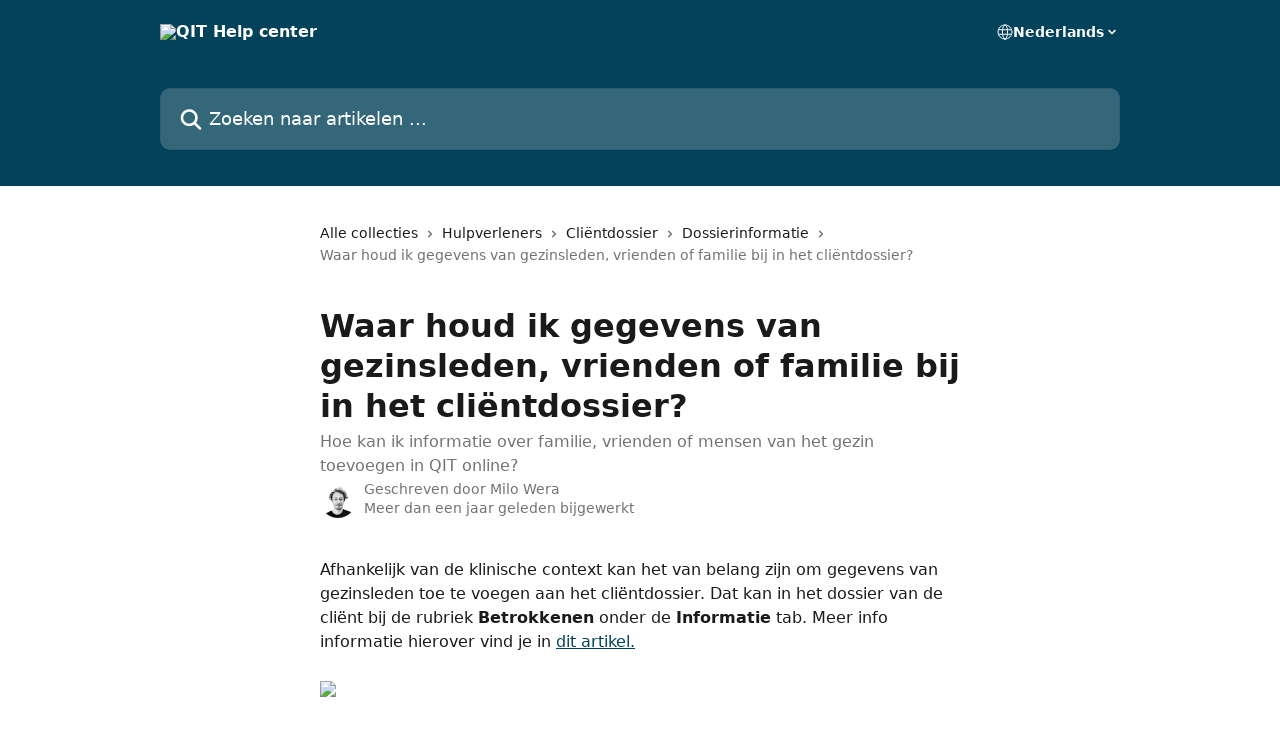

--- FILE ---
content_type: text/html; charset=utf-8
request_url: https://intercom.help/qit-online/nl/articles/3704965-waar-houd-ik-gegevens-van-gezinsleden-vrienden-of-familie-bij-in-het-clientdossier
body_size: 13187
content:
<!DOCTYPE html><html lang="nl"><head><meta charSet="utf-8" data-next-head=""/><title data-next-head="">Waar houd ik gegevens van gezinsleden, vrienden of familie bij in het cliëntdossier? | QIT Help center</title><meta property="og:title" content="Waar houd ik gegevens van gezinsleden, vrienden of familie bij in het cliëntdossier? | QIT Help center" data-next-head=""/><meta name="twitter:title" content="Waar houd ik gegevens van gezinsleden, vrienden of familie bij in het cliëntdossier? | QIT Help center" data-next-head=""/><meta property="og:description" content="Hoe kan ik informatie over familie, vrienden of mensen van het gezin toevoegen in QIT online?" data-next-head=""/><meta name="twitter:description" content="Hoe kan ik informatie over familie, vrienden of mensen van het gezin toevoegen in QIT online?" data-next-head=""/><meta name="description" content="Hoe kan ik informatie over familie, vrienden of mensen van het gezin toevoegen in QIT online?" data-next-head=""/><meta property="og:type" content="article" data-next-head=""/><meta name="robots" content="all" data-next-head=""/><meta name="viewport" content="width=device-width, initial-scale=1" data-next-head=""/><link href="https://intercom.help/qit-online/assets/favicon" rel="icon" data-next-head=""/><link rel="canonical" href="https://intercom.help/qit-online/nl/articles/3704965-waar-houd-ik-gegevens-van-gezinsleden-vrienden-of-familie-bij-in-het-clientdossier" data-next-head=""/><link rel="alternate" href="https://intercom.help/qit-online/nl/articles/3704965-waar-houd-ik-gegevens-van-gezinsleden-vrienden-of-familie-bij-in-het-clientdossier" hrefLang="nl" data-next-head=""/><link rel="alternate" href="https://intercom.help/qit-online/nl/articles/3704965-waar-houd-ik-gegevens-van-gezinsleden-vrienden-of-familie-bij-in-het-clientdossier" hrefLang="x-default" data-next-head=""/><link nonce="tQimV4kW1jQpY7QXjRayVvO1YlzYmors/mZedfZFjpo=" rel="preload" href="https://static.intercomassets.com/_next/static/css/3141721a1e975790.css" as="style"/><link nonce="tQimV4kW1jQpY7QXjRayVvO1YlzYmors/mZedfZFjpo=" rel="stylesheet" href="https://static.intercomassets.com/_next/static/css/3141721a1e975790.css" data-n-g=""/><noscript data-n-css="tQimV4kW1jQpY7QXjRayVvO1YlzYmors/mZedfZFjpo="></noscript><script defer="" nonce="tQimV4kW1jQpY7QXjRayVvO1YlzYmors/mZedfZFjpo=" nomodule="" src="https://static.intercomassets.com/_next/static/chunks/polyfills-42372ed130431b0a.js"></script><script defer="" src="https://static.intercomassets.com/_next/static/chunks/7506.a4d4b38169fb1abb.js" nonce="tQimV4kW1jQpY7QXjRayVvO1YlzYmors/mZedfZFjpo="></script><script src="https://static.intercomassets.com/_next/static/chunks/webpack-bddfdcefc2f9fcc5.js" nonce="tQimV4kW1jQpY7QXjRayVvO1YlzYmors/mZedfZFjpo=" defer=""></script><script src="https://static.intercomassets.com/_next/static/chunks/framework-1f1b8d38c1d86c61.js" nonce="tQimV4kW1jQpY7QXjRayVvO1YlzYmors/mZedfZFjpo=" defer=""></script><script src="https://static.intercomassets.com/_next/static/chunks/main-867d51f9867933e7.js" nonce="tQimV4kW1jQpY7QXjRayVvO1YlzYmors/mZedfZFjpo=" defer=""></script><script src="https://static.intercomassets.com/_next/static/chunks/pages/_app-48cb5066bcd6f6c7.js" nonce="tQimV4kW1jQpY7QXjRayVvO1YlzYmors/mZedfZFjpo=" defer=""></script><script src="https://static.intercomassets.com/_next/static/chunks/d0502abb-aa607f45f5026044.js" nonce="tQimV4kW1jQpY7QXjRayVvO1YlzYmors/mZedfZFjpo=" defer=""></script><script src="https://static.intercomassets.com/_next/static/chunks/6190-ef428f6633b5a03f.js" nonce="tQimV4kW1jQpY7QXjRayVvO1YlzYmors/mZedfZFjpo=" defer=""></script><script src="https://static.intercomassets.com/_next/static/chunks/5729-6d79ddfe1353a77c.js" nonce="tQimV4kW1jQpY7QXjRayVvO1YlzYmors/mZedfZFjpo=" defer=""></script><script src="https://static.intercomassets.com/_next/static/chunks/296-7834dcf3444315af.js" nonce="tQimV4kW1jQpY7QXjRayVvO1YlzYmors/mZedfZFjpo=" defer=""></script><script src="https://static.intercomassets.com/_next/static/chunks/4835-9db7cd232aae5617.js" nonce="tQimV4kW1jQpY7QXjRayVvO1YlzYmors/mZedfZFjpo=" defer=""></script><script src="https://static.intercomassets.com/_next/static/chunks/2735-8954effe331a5dbf.js" nonce="tQimV4kW1jQpY7QXjRayVvO1YlzYmors/mZedfZFjpo=" defer=""></script><script src="https://static.intercomassets.com/_next/static/chunks/pages/%5BhelpCenterIdentifier%5D/%5Blocale%5D/articles/%5BarticleSlug%5D-cb17d809302ca462.js" nonce="tQimV4kW1jQpY7QXjRayVvO1YlzYmors/mZedfZFjpo=" defer=""></script><script src="https://static.intercomassets.com/_next/static/owCM6oqJUAqxAIiAh7wdD/_buildManifest.js" nonce="tQimV4kW1jQpY7QXjRayVvO1YlzYmors/mZedfZFjpo=" defer=""></script><script src="https://static.intercomassets.com/_next/static/owCM6oqJUAqxAIiAh7wdD/_ssgManifest.js" nonce="tQimV4kW1jQpY7QXjRayVvO1YlzYmors/mZedfZFjpo=" defer=""></script><meta name="sentry-trace" content="bf97576fb1eb4ce1dc7c09a4ff2d4925-7690f3d67ee87bed-0"/><meta name="baggage" content="sentry-environment=production,sentry-release=26d76f7c84b09204ce798b2e4a56b669913ab165,sentry-public_key=187f842308a64dea9f1f64d4b1b9c298,sentry-trace_id=bf97576fb1eb4ce1dc7c09a4ff2d4925,sentry-org_id=2129,sentry-sampled=false,sentry-sample_rand=0.16701996771828231,sentry-sample_rate=0"/><style id="__jsx-3124870272">:root{--body-bg: rgb(255, 255, 255);
--body-image: none;
--body-bg-rgb: 255, 255, 255;
--body-border: rgb(230, 230, 230);
--body-primary-color: #1a1a1a;
--body-secondary-color: #737373;
--body-reaction-bg: rgb(242, 242, 242);
--body-reaction-text-color: rgb(64, 64, 64);
--body-toc-active-border: #737373;
--body-toc-inactive-border: #f2f2f2;
--body-toc-inactive-color: #737373;
--body-toc-active-font-weight: 400;
--body-table-border: rgb(204, 204, 204);
--body-color: hsl(0, 0%, 0%);
--footer-bg: rgb(255, 255, 255);
--footer-image: none;
--footer-border: rgb(230, 230, 230);
--footer-color: hsl(211, 10%, 61%);
--header-bg: rgb(3, 66, 91);
--header-image: none;
--header-color: hsl(0, 0%, 100%);
--collection-card-bg: rgb(255, 255, 255);
--collection-card-image: none;
--collection-card-color: hsl(195, 100%, 27%);
--card-bg: rgb(255, 255, 255);
--card-border-color: rgb(230, 230, 230);
--card-border-inner-radius: 6px;
--card-border-radius: 8px;
--card-shadow: 0 1px 2px 0 rgb(0 0 0 / 0.05);
--search-bar-border-radius: 10px;
--search-bar-width: 100%;
--ticket-blue-bg-color: #dce1f9;
--ticket-blue-text-color: #334bfa;
--ticket-green-bg-color: #d7efdc;
--ticket-green-text-color: #0f7134;
--ticket-orange-bg-color: #ffebdb;
--ticket-orange-text-color: #b24d00;
--ticket-red-bg-color: #ffdbdb;
--ticket-red-text-color: #df2020;
--header-height: 245px;
--header-subheader-background-color: #000000;
--header-subheader-font-color: #FFFFFF;
--content-block-bg: rgb(255, 255, 255);
--content-block-image: none;
--content-block-color: hsl(0, 0%, 10%);
--content-block-button-bg: rgb(51, 75, 250);
--content-block-button-image: none;
--content-block-button-color: hsl(0, 0%, 100%);
--content-block-button-radius: 6px;
--primary-color: hsl(197, 94%, 18%);
--primary-color-alpha-10: hsla(197, 94%, 18%, 0.1);
--primary-color-alpha-60: hsla(197, 94%, 18%, 0.6);
--text-on-primary-color: #ffffff}</style><style id="__jsx-1611979459">:root{--font-family-primary: system-ui, "Segoe UI", "Roboto", "Helvetica", "Arial", sans-serif, "Apple Color Emoji", "Segoe UI Emoji", "Segoe UI Symbol"}</style><style id="__jsx-2466147061">:root{--font-family-secondary: system-ui, "Segoe UI", "Roboto", "Helvetica", "Arial", sans-serif, "Apple Color Emoji", "Segoe UI Emoji", "Segoe UI Symbol"}</style><style id="__jsx-cf6f0ea00fa5c760">.fade-background.jsx-cf6f0ea00fa5c760{background:radial-gradient(333.38%100%at 50%0%,rgba(var(--body-bg-rgb),0)0%,rgba(var(--body-bg-rgb),.00925356)11.67%,rgba(var(--body-bg-rgb),.0337355)21.17%,rgba(var(--body-bg-rgb),.0718242)28.85%,rgba(var(--body-bg-rgb),.121898)35.03%,rgba(var(--body-bg-rgb),.182336)40.05%,rgba(var(--body-bg-rgb),.251516)44.25%,rgba(var(--body-bg-rgb),.327818)47.96%,rgba(var(--body-bg-rgb),.409618)51.51%,rgba(var(--body-bg-rgb),.495297)55.23%,rgba(var(--body-bg-rgb),.583232)59.47%,rgba(var(--body-bg-rgb),.671801)64.55%,rgba(var(--body-bg-rgb),.759385)70.81%,rgba(var(--body-bg-rgb),.84436)78.58%,rgba(var(--body-bg-rgb),.9551)88.2%,rgba(var(--body-bg-rgb),1)100%),var(--header-image),var(--header-bg);background-size:cover;background-position-x:center}</style><style id="__jsx-62724fba150252e0">.related_articles section a{color:initial}</style><style id="__jsx-4bed0c08ce36899e">.article_body a:not(.intercom-h2b-button){color:var(--primary-color)}article a.intercom-h2b-button{background-color:var(--primary-color);border:0}.zendesk-article table{overflow-x:scroll!important;display:block!important;height:auto!important}.intercom-interblocks-unordered-nested-list ul,.intercom-interblocks-ordered-nested-list ol{margin-top:16px;margin-bottom:16px}.intercom-interblocks-unordered-nested-list ul .intercom-interblocks-unordered-nested-list ul,.intercom-interblocks-unordered-nested-list ul .intercom-interblocks-ordered-nested-list ol,.intercom-interblocks-ordered-nested-list ol .intercom-interblocks-ordered-nested-list ol,.intercom-interblocks-ordered-nested-list ol .intercom-interblocks-unordered-nested-list ul{margin-top:0;margin-bottom:0}.intercom-interblocks-image a:focus{outline-offset:3px}</style></head><body><div id="__next"><div dir="ltr" class="h-full w-full"><a href="#main-content" class="sr-only font-bold text-header-color focus:not-sr-only focus:absolute focus:left-4 focus:top-4 focus:z-50" aria-roledescription="Koppeling, druk op control-option-pijltje naar rechts om af te sluiten">Naar de hoofdinhoud</a><main class="header__lite"><header id="header" data-testid="header" class="jsx-cf6f0ea00fa5c760 flex flex-col text-header-color"><div class="jsx-cf6f0ea00fa5c760 relative flex grow flex-col mb-9 bg-header-bg bg-header-image bg-cover bg-center pb-9"><div id="sr-announcement" aria-live="polite" class="jsx-cf6f0ea00fa5c760 sr-only"></div><div class="jsx-cf6f0ea00fa5c760 flex h-full flex-col items-center marker:shrink-0"><section class="relative flex w-full flex-col mb-6 pb-6"><div class="header__meta_wrapper flex justify-center px-5 pt-6 leading-none sm:px-10"><div class="flex items-center w-240" data-testid="subheader-container"><div class="mo__body header__site_name"><div class="header__logo"><a href="/qit-online/nl/"><img src="https://downloads.intercomcdn.com/i/o/234837/fc4775cfae1c3526128207d9/e4ec9a14b24bc82f275ab28af38447b2.png" height="174" alt="QIT Help center"/></a></div></div><div><div class="flex items-center font-semibold"><div class="flex items-center md:hidden" data-testid="small-screen-children"><button class="flex items-center border-none bg-transparent px-1.5" data-testid="hamburger-menu-button" aria-label="Menu openen"><svg width="24" height="24" viewBox="0 0 16 16" xmlns="http://www.w3.org/2000/svg" class="fill-current"><path d="M1.86861 2C1.38889 2 1 2.3806 1 2.85008C1 3.31957 1.38889 3.70017 1.86861 3.70017H14.1314C14.6111 3.70017 15 3.31957 15 2.85008C15 2.3806 14.6111 2 14.1314 2H1.86861Z"></path><path d="M1 8C1 7.53051 1.38889 7.14992 1.86861 7.14992H14.1314C14.6111 7.14992 15 7.53051 15 8C15 8.46949 14.6111 8.85008 14.1314 8.85008H1.86861C1.38889 8.85008 1 8.46949 1 8Z"></path><path d="M1 13.1499C1 12.6804 1.38889 12.2998 1.86861 12.2998H14.1314C14.6111 12.2998 15 12.6804 15 13.1499C15 13.6194 14.6111 14 14.1314 14H1.86861C1.38889 14 1 13.6194 1 13.1499Z"></path></svg></button><div class="fixed right-0 top-0 z-50 h-full w-full hidden" data-testid="hamburger-menu"><div class="flex h-full w-full justify-end bg-black bg-opacity-30"><div class="flex h-fit w-full flex-col bg-white opacity-100 sm:h-full sm:w-1/2"><button class="text-body-font flex items-center self-end border-none bg-transparent pr-6 pt-6" data-testid="hamburger-menu-close-button" aria-label="Menu sluiten"><svg width="24" height="24" viewBox="0 0 16 16" xmlns="http://www.w3.org/2000/svg"><path d="M3.5097 3.5097C3.84165 3.17776 4.37984 3.17776 4.71178 3.5097L7.99983 6.79775L11.2879 3.5097C11.6198 3.17776 12.158 3.17776 12.49 3.5097C12.8219 3.84165 12.8219 4.37984 12.49 4.71178L9.20191 7.99983L12.49 11.2879C12.8219 11.6198 12.8219 12.158 12.49 12.49C12.158 12.8219 11.6198 12.8219 11.2879 12.49L7.99983 9.20191L4.71178 12.49C4.37984 12.8219 3.84165 12.8219 3.5097 12.49C3.17776 12.158 3.17776 11.6198 3.5097 11.2879L6.79775 7.99983L3.5097 4.71178C3.17776 4.37984 3.17776 3.84165 3.5097 3.5097Z"></path></svg></button><nav class="flex flex-col pl-4 text-black"><div class="relative cursor-pointer has-[:focus]:outline"><select class="peer absolute z-10 block h-6 w-full cursor-pointer opacity-0 md:text-base" aria-label="Taal wijzigen" id="language-selector"><option value="/qit-online/nl/articles/3704965-waar-houd-ik-gegevens-van-gezinsleden-vrienden-of-familie-bij-in-het-clientdossier" class="text-black" selected="">Nederlands</option></select><div class="mb-10 ml-5 flex items-center gap-1 text-md hover:opacity-80 peer-hover:opacity-80 md:m-0 md:ml-3 md:text-base" aria-hidden="true"><svg id="locale-picker-globe" width="16" height="16" viewBox="0 0 16 16" fill="none" xmlns="http://www.w3.org/2000/svg" class="shrink-0" aria-hidden="true"><path d="M8 15C11.866 15 15 11.866 15 8C15 4.13401 11.866 1 8 1C4.13401 1 1 4.13401 1 8C1 11.866 4.13401 15 8 15Z" stroke="currentColor" stroke-linecap="round" stroke-linejoin="round"></path><path d="M8 15C9.39949 15 10.534 11.866 10.534 8C10.534 4.13401 9.39949 1 8 1C6.60051 1 5.466 4.13401 5.466 8C5.466 11.866 6.60051 15 8 15Z" stroke="currentColor" stroke-linecap="round" stroke-linejoin="round"></path><path d="M1.448 5.75989H14.524" stroke="currentColor" stroke-linecap="round" stroke-linejoin="round"></path><path d="M1.448 10.2402H14.524" stroke="currentColor" stroke-linecap="round" stroke-linejoin="round"></path></svg>Nederlands<svg id="locale-picker-arrow" width="16" height="16" viewBox="0 0 16 16" fill="none" xmlns="http://www.w3.org/2000/svg" class="shrink-0" aria-hidden="true"><path d="M5 6.5L8.00093 9.5L11 6.50187" stroke="currentColor" stroke-width="1.5" stroke-linecap="round" stroke-linejoin="round"></path></svg></div></div></nav></div></div></div></div><nav class="hidden items-center md:flex" data-testid="large-screen-children"><div class="relative cursor-pointer has-[:focus]:outline"><select class="peer absolute z-10 block h-6 w-full cursor-pointer opacity-0 md:text-base" aria-label="Taal wijzigen" id="language-selector"><option value="/qit-online/nl/articles/3704965-waar-houd-ik-gegevens-van-gezinsleden-vrienden-of-familie-bij-in-het-clientdossier" class="text-black" selected="">Nederlands</option></select><div class="mb-10 ml-5 flex items-center gap-1 text-md hover:opacity-80 peer-hover:opacity-80 md:m-0 md:ml-3 md:text-base" aria-hidden="true"><svg id="locale-picker-globe" width="16" height="16" viewBox="0 0 16 16" fill="none" xmlns="http://www.w3.org/2000/svg" class="shrink-0" aria-hidden="true"><path d="M8 15C11.866 15 15 11.866 15 8C15 4.13401 11.866 1 8 1C4.13401 1 1 4.13401 1 8C1 11.866 4.13401 15 8 15Z" stroke="currentColor" stroke-linecap="round" stroke-linejoin="round"></path><path d="M8 15C9.39949 15 10.534 11.866 10.534 8C10.534 4.13401 9.39949 1 8 1C6.60051 1 5.466 4.13401 5.466 8C5.466 11.866 6.60051 15 8 15Z" stroke="currentColor" stroke-linecap="round" stroke-linejoin="round"></path><path d="M1.448 5.75989H14.524" stroke="currentColor" stroke-linecap="round" stroke-linejoin="round"></path><path d="M1.448 10.2402H14.524" stroke="currentColor" stroke-linecap="round" stroke-linejoin="round"></path></svg>Nederlands<svg id="locale-picker-arrow" width="16" height="16" viewBox="0 0 16 16" fill="none" xmlns="http://www.w3.org/2000/svg" class="shrink-0" aria-hidden="true"><path d="M5 6.5L8.00093 9.5L11 6.50187" stroke="currentColor" stroke-width="1.5" stroke-linecap="round" stroke-linejoin="round"></path></svg></div></div></nav></div></div></div></div></section><section class="relative mx-5 flex h-full w-full flex-col items-center px-5 sm:px-10"><div class="flex h-full max-w-full flex-col w-240 justify-end" data-testid="main-header-container"><div id="search-bar" class="relative w-full"><form action="/qit-online/nl/" autoComplete="off"><div class="flex w-full flex-col items-start"><div class="relative flex w-full sm:w-search-bar"><label for="search-input" class="sr-only">Zoeken naar artikelen ...</label><input id="search-input" type="text" autoComplete="off" class="peer w-full rounded-search-bar border border-black-alpha-8 bg-white-alpha-20 p-4 ps-12 font-secondary text-lg text-header-color shadow-search-bar outline-none transition ease-linear placeholder:text-header-color hover:bg-white-alpha-27 hover:shadow-search-bar-hover focus:border-transparent focus:bg-white focus:text-black-10 focus:shadow-search-bar-focused placeholder:focus:text-black-45" placeholder="Zoeken naar artikelen ..." name="q" aria-label="Zoeken naar artikelen ..." value=""/><div class="absolute inset-y-0 start-0 flex items-center fill-header-color peer-focus-visible:fill-black-45 pointer-events-none ps-5"><svg width="22" height="21" viewBox="0 0 22 21" xmlns="http://www.w3.org/2000/svg" class="fill-inherit" aria-hidden="true"><path fill-rule="evenodd" clip-rule="evenodd" d="M3.27485 8.7001C3.27485 5.42781 5.92757 2.7751 9.19985 2.7751C12.4721 2.7751 15.1249 5.42781 15.1249 8.7001C15.1249 11.9724 12.4721 14.6251 9.19985 14.6251C5.92757 14.6251 3.27485 11.9724 3.27485 8.7001ZM9.19985 0.225098C4.51924 0.225098 0.724854 4.01948 0.724854 8.7001C0.724854 13.3807 4.51924 17.1751 9.19985 17.1751C11.0802 17.1751 12.8176 16.5627 14.2234 15.5265L19.0981 20.4013C19.5961 20.8992 20.4033 20.8992 20.9013 20.4013C21.3992 19.9033 21.3992 19.0961 20.9013 18.5981L16.0264 13.7233C17.0625 12.3176 17.6749 10.5804 17.6749 8.7001C17.6749 4.01948 13.8805 0.225098 9.19985 0.225098Z"></path></svg></div></div></div></form></div></div></section></div></div></header><div class="z-1 flex shrink-0 grow basis-auto justify-center px-5 sm:px-10"><section data-testid="main-content" id="main-content" class="max-w-full w-240"><section data-testid="article-section" class="section section__article"><div class="justify-center flex"><div class="relative z-3 w-full lg:max-w-160 "><div class="flex pb-6 max-md:pb-2 lg:max-w-160"><div tabindex="-1" class="focus:outline-none"><div class="flex flex-wrap items-baseline pb-4 text-base" tabindex="0" role="navigation" aria-label="Breadcrumb"><a href="/qit-online/nl/" class="pr-2 text-body-primary-color no-underline hover:text-body-secondary-color">Alle collecties</a><div class="pr-2" aria-hidden="true"><svg width="6" height="10" viewBox="0 0 6 10" class="block h-2 w-2 fill-body-secondary-color rtl:rotate-180" xmlns="http://www.w3.org/2000/svg"><path fill-rule="evenodd" clip-rule="evenodd" d="M0.648862 0.898862C0.316916 1.23081 0.316916 1.769 0.648862 2.10094L3.54782 4.9999L0.648862 7.89886C0.316916 8.23081 0.316917 8.769 0.648862 9.10094C0.980808 9.43289 1.519 9.43289 1.85094 9.10094L5.35094 5.60094C5.68289 5.269 5.68289 4.73081 5.35094 4.39886L1.85094 0.898862C1.519 0.566916 0.980807 0.566916 0.648862 0.898862Z"></path></svg></div><a href="https://intercom.help/qit-online/nl/collections/2124050-hulpverleners" class="pr-2 text-body-primary-color no-underline hover:text-body-secondary-color" data-testid="breadcrumb-0">Hulpverleners</a><div class="pr-2" aria-hidden="true"><svg width="6" height="10" viewBox="0 0 6 10" class="block h-2 w-2 fill-body-secondary-color rtl:rotate-180" xmlns="http://www.w3.org/2000/svg"><path fill-rule="evenodd" clip-rule="evenodd" d="M0.648862 0.898862C0.316916 1.23081 0.316916 1.769 0.648862 2.10094L3.54782 4.9999L0.648862 7.89886C0.316916 8.23081 0.316917 8.769 0.648862 9.10094C0.980808 9.43289 1.519 9.43289 1.85094 9.10094L5.35094 5.60094C5.68289 5.269 5.68289 4.73081 5.35094 4.39886L1.85094 0.898862C1.519 0.566916 0.980807 0.566916 0.648862 0.898862Z"></path></svg></div><a href="https://intercom.help/qit-online/nl/collections/3182280-clientdossier" class="pr-2 text-body-primary-color no-underline hover:text-body-secondary-color" data-testid="breadcrumb-1">Cliëntdossier</a><div class="pr-2" aria-hidden="true"><svg width="6" height="10" viewBox="0 0 6 10" class="block h-2 w-2 fill-body-secondary-color rtl:rotate-180" xmlns="http://www.w3.org/2000/svg"><path fill-rule="evenodd" clip-rule="evenodd" d="M0.648862 0.898862C0.316916 1.23081 0.316916 1.769 0.648862 2.10094L3.54782 4.9999L0.648862 7.89886C0.316916 8.23081 0.316917 8.769 0.648862 9.10094C0.980808 9.43289 1.519 9.43289 1.85094 9.10094L5.35094 5.60094C5.68289 5.269 5.68289 4.73081 5.35094 4.39886L1.85094 0.898862C1.519 0.566916 0.980807 0.566916 0.648862 0.898862Z"></path></svg></div><a href="https://intercom.help/qit-online/nl/collections/4006593-dossierinformatie" class="pr-2 text-body-primary-color no-underline hover:text-body-secondary-color" data-testid="breadcrumb-2">Dossierinformatie</a><div class="pr-2" aria-hidden="true"><svg width="6" height="10" viewBox="0 0 6 10" class="block h-2 w-2 fill-body-secondary-color rtl:rotate-180" xmlns="http://www.w3.org/2000/svg"><path fill-rule="evenodd" clip-rule="evenodd" d="M0.648862 0.898862C0.316916 1.23081 0.316916 1.769 0.648862 2.10094L3.54782 4.9999L0.648862 7.89886C0.316916 8.23081 0.316917 8.769 0.648862 9.10094C0.980808 9.43289 1.519 9.43289 1.85094 9.10094L5.35094 5.60094C5.68289 5.269 5.68289 4.73081 5.35094 4.39886L1.85094 0.898862C1.519 0.566916 0.980807 0.566916 0.648862 0.898862Z"></path></svg></div><div class="text-body-secondary-color">Waar houd ik gegevens van gezinsleden, vrienden of familie bij in het cliëntdossier?</div></div></div></div><div class=""><div class="article intercom-force-break"><div class="mb-10 max-lg:mb-6"><div class="flex flex-col gap-4"><div class="flex flex-col"><h1 class="mb-1 font-primary text-2xl font-bold leading-10 text-body-primary-color">Waar houd ik gegevens van gezinsleden, vrienden of familie bij in het cliëntdossier?</h1><div class="text-md font-normal leading-normal text-body-secondary-color"><p>Hoe kan ik informatie over familie, vrienden of mensen van het gezin toevoegen in QIT online?</p></div></div><div class="avatar"><div class="avatar__photo"><img width="24" height="24" src="https://static.intercomassets.com/avatars/7103268/square_128/Milo_Wera-1707382891.png" alt="Milo Wera avatar" class="inline-flex items-center justify-center rounded-full bg-primary text-lg font-bold leading-6 text-primary-text shadow-solid-2 shadow-body-bg [&amp;:nth-child(n+2)]:hidden lg:[&amp;:nth-child(n+2)]:inline-flex h-8 w-8 sm:h-9 sm:w-9"/></div><div class="avatar__info -mt-0.5 text-base"><span class="text-body-secondary-color"><div>Geschreven door <span>Milo Wera</span></div> <!-- -->Meer dan een jaar geleden bijgewerkt</span></div></div></div></div><div class="jsx-4bed0c08ce36899e "><div class="jsx-4bed0c08ce36899e article_body"><article class="jsx-4bed0c08ce36899e "><div class="intercom-interblocks-paragraph no-margin intercom-interblocks-align-left"><p>Afhankelijk van de klinische context kan het van belang zijn om gegevens van gezinsleden toe te voegen aan het cliëntdossier. Dat kan in het dossier van de cliënt bij de rubriek <b>Betrokkenen</b> onder de <b>Informatie</b> tab. Meer info informatie hierover vind je in <a href="https://intercom.help/qit-online/nl/articles/3704916-wat-zijn-betrokkenen">dit artikel.</a></p></div><div class="intercom-interblocks-paragraph no-margin intercom-interblocks-align-left"><p> </p></div><div class="intercom-interblocks-image intercom-interblocks-align-left"><a href="https://downloads.intercomcdn.com/i/o/1054424547/86cc6fde41633455bab9c655/image.png?expires=1768713300&amp;signature=beca26ba193a8e7f1fa3cc777efb035bac8567f72c22e2aa573da3337459f45a&amp;req=dSAiEs18mYRbXvMW1HO4zXe37fgE4OQh%2FGfDSrrslfsYs7nUKeQbQrmu0QZH%0AIF0Q%2FRn0PBjGeZKgxGY%3D%0A" target="_blank" rel="noreferrer nofollow noopener"><img src="https://downloads.intercomcdn.com/i/o/1054424547/86cc6fde41633455bab9c655/image.png?expires=1768713300&amp;signature=beca26ba193a8e7f1fa3cc777efb035bac8567f72c22e2aa573da3337459f45a&amp;req=dSAiEs18mYRbXvMW1HO4zXe37fgE4OQh%2FGfDSrrslfsYs7nUKeQbQrmu0QZH%0AIF0Q%2FRn0PBjGeZKgxGY%3D%0A" width="2486" height="918"/></a></div><div class="intercom-interblocks-paragraph no-margin intercom-interblocks-align-left"><p> </p></div><section class="jsx-62724fba150252e0 related_articles my-6"><hr class="jsx-62724fba150252e0 my-6 sm:my-8"/><div class="jsx-62724fba150252e0 mb-3 text-xl font-bold">Gerelateerde artikelen</div><section class="flex flex-col rounded-card border border-solid border-card-border bg-card-bg p-2 sm:p-3"><a class="duration-250 group/article flex flex-row justify-between gap-2 py-2 no-underline transition ease-linear hover:bg-primary-alpha-10 hover:text-primary sm:rounded-card-inner sm:py-3 rounded-card-inner px-3" href="https://intercom.help/qit-online/nl/articles/3704916-wat-zijn-betrokkenen" data-testid="article-link"><div class="flex flex-col p-0"><span class="m-0 text-md text-body-primary-color group-hover/article:text-primary">Wat zijn betrokkenen?</span></div><div class="flex shrink-0 flex-col justify-center p-0"><svg class="block h-4 w-4 text-primary ltr:-rotate-90 rtl:rotate-90" fill="currentColor" viewBox="0 0 20 20" xmlns="http://www.w3.org/2000/svg"><path fill-rule="evenodd" d="M5.293 7.293a1 1 0 011.414 0L10 10.586l3.293-3.293a1 1 0 111.414 1.414l-4 4a1 1 0 01-1.414 0l-4-4a1 1 0 010-1.414z" clip-rule="evenodd"></path></svg></div></a></section></section></article></div></div></div></div><div class="intercom-reaction-picker -mb-4 -ml-4 -mr-4 mt-6 rounded-card sm:-mb-2 sm:-ml-1 sm:-mr-1 sm:mt-8" role="group" aria-label="feedbackformulier"><div class="intercom-reaction-prompt">Was dit een antwoord op uw vraag?</div><div class="intercom-reactions-container"><button class="intercom-reaction" aria-label="Teleurgestelde reactie" tabindex="0" data-reaction-text="disappointed" aria-pressed="false"><span title="Teleurgesteld">😞</span></button><button class="intercom-reaction" aria-label="Neutrale reactie" tabindex="0" data-reaction-text="neutral" aria-pressed="false"><span title="Neutraal">😐</span></button><button class="intercom-reaction" aria-label="Smiley-reactie" tabindex="0" data-reaction-text="smiley" aria-pressed="false"><span title="Smiley">😃</span></button></div></div></div></div></section></section></div><footer id="footer" class="mt-24 shrink-0 bg-footer-bg px-0 py-12 text-left text-base text-footer-color"><div class="shrink-0 grow basis-auto px-5 sm:px-10"><div class="mx-auto max-w-240 sm:w-auto"><div><div class="text-center" data-testid="simple-footer-layout"><div class="align-middle text-lg text-footer-color"><a class="no-underline" href="/qit-online/nl/"><img data-testid="logo-img" src="https://downloads.intercomcdn.com/i/o/234837/fc4775cfae1c3526128207d9/e4ec9a14b24bc82f275ab28af38447b2.png" alt="QIT Help center" class="max-h-8 contrast-80 inline"/></a></div><div class="mt-3 text-base">info@qitonline.com</div><div class="mt-10" data-testid="simple-footer-links"><div class="flex flex-row justify-center"><span><ul data-testid="custom-links" class="mb-4 p-0" id="custom-links"><li class="mx-3 inline-block list-none"><a target="_blank" href="https://docs.google.com/document/d/1bDMutGWi4yw5t2wuCYPF_rDEYX9vyIML4Wsgrf3FhLk/edit" rel="nofollow noreferrer noopener" data-testid="footer-custom-link-0" class="no-underline">Terms &amp; conditions</a></li><li class="mx-3 inline-block list-none"><a target="_blank" href="https://docs.google.com/document/d/1NEzBvfImH0bFYjJoUdYjJozdhn9z7nJsGQUMIDmS0Iw/edit" rel="nofollow noreferrer noopener" data-testid="footer-custom-link-1" class="no-underline">Privacy policy</a></li><li class="mx-3 inline-block list-none"><a target="_blank" href="https://docs.google.com/document/d/1Ip31jUo6ID6P65xZrh7rIcBiHTQL5fS4tUu4Tc5Fm-I/edit" rel="nofollow noreferrer noopener" data-testid="footer-custom-link-2" class="no-underline">Security policy</a></li></ul></span></div><ul data-testid="social-links" class="flex flex-wrap items-center gap-4 p-0 justify-center" id="social-links"><li class="list-none align-middle"><a target="_blank" href="https://www.facebook.com/qitonline" rel="nofollow noreferrer noopener" data-testid="footer-social-link-0" class="no-underline"><img src="https://intercom.help/qit-online/assets/svg/icon:social-facebook/909aa5" alt="" aria-label="https://www.facebook.com/qitonline" width="16" height="16" loading="lazy" data-testid="social-icon-facebook"/></a></li><li class="list-none align-middle"><a target="_blank" href="https://www.twitter.com/qit_online" rel="nofollow noreferrer noopener" data-testid="footer-social-link-1" class="no-underline"><img src="https://intercom.help/qit-online/assets/svg/icon:social-twitter/909aa5" alt="" aria-label="https://www.twitter.com/qit_online" width="16" height="16" loading="lazy" data-testid="social-icon-twitter"/></a></li><li class="list-none align-middle"><a target="_blank" href="https://www.linkedin.com/company/qit-online" rel="nofollow noreferrer noopener" data-testid="footer-social-link-2" class="no-underline"><img src="https://intercom.help/qit-online/assets/svg/icon:social-linkedin/909aa5" alt="" aria-label="https://www.linkedin.com/company/qit-online" width="16" height="16" loading="lazy" data-testid="social-icon-linkedin"/></a></li></ul></div><div class="mt-10 flex justify-center"><div class="flex items-center text-sm" data-testid="intercom-advert-branding"><svg width="14" height="14" viewBox="0 0 16 16" fill="none" xmlns="http://www.w3.org/2000/svg"><title>Intercom</title><g clip-path="url(#clip0_1870_86937)"><path d="M14 0H2C0.895 0 0 0.895 0 2V14C0 15.105 0.895 16 2 16H14C15.105 16 16 15.105 16 14V2C16 0.895 15.105 0 14 0ZM10.133 3.02C10.133 2.727 10.373 2.49 10.667 2.49C10.961 2.49 11.2 2.727 11.2 3.02V10.134C11.2 10.428 10.96 10.667 10.667 10.667C10.372 10.667 10.133 10.427 10.133 10.134V3.02ZM7.467 2.672C7.467 2.375 7.705 2.132 8 2.132C8.294 2.132 8.533 2.375 8.533 2.672V10.484C8.533 10.781 8.293 11.022 8 11.022C7.705 11.022 7.467 10.782 7.467 10.484V2.672ZM4.8 3.022C4.8 2.727 5.04 2.489 5.333 2.489C5.628 2.489 5.867 2.726 5.867 3.019V10.133C5.867 10.427 5.627 10.666 5.333 10.666C5.039 10.666 4.8 10.426 4.8 10.133V3.02V3.022ZM2.133 4.088C2.133 3.792 2.373 3.554 2.667 3.554C2.961 3.554 3.2 3.792 3.2 4.087V8.887C3.2 9.18 2.96 9.419 2.667 9.419C2.372 9.419 2.133 9.179 2.133 8.886V4.086V4.088ZM13.68 12.136C13.598 12.206 11.622 13.866 8 13.866C4.378 13.866 2.402 12.206 2.32 12.136C2.096 11.946 2.07 11.608 2.262 11.384C2.452 11.161 2.789 11.134 3.012 11.324C3.044 11.355 4.808 12.8 8 12.8C11.232 12.8 12.97 11.343 12.986 11.328C13.209 11.138 13.546 11.163 13.738 11.386C13.93 11.61 13.904 11.946 13.68 12.138V12.136ZM13.867 8.886C13.867 9.181 13.627 9.42 13.333 9.42C13.039 9.42 12.8 9.18 12.8 8.887V4.087C12.8 3.791 13.04 3.553 13.333 3.553C13.628 3.553 13.867 3.791 13.867 4.086V8.886Z" class="fill-current"></path></g><defs><clipPath id="clip0_1870_86937"><rect width="16" height="16" fill="none"></rect></clipPath></defs></svg><a href="https://www.intercom.com/intercom-link?company=QIT+online&amp;solution=customer-support&amp;utm_campaign=intercom-link&amp;utm_content=We+run+on+Intercom&amp;utm_medium=help-center&amp;utm_referrer=https%3A%2F%2Fintercom.help%2Fqit-online%2Fnl%2Farticles%2F3704965-waar-houd-ik-gegevens-van-gezinsleden-vrienden-of-familie-bij-in-het-clientdossier&amp;utm_source=desktop-web" class="pl-2 align-middle no-underline">Wij gebruiken Intercom</a></div></div></div></div></div></div></footer></main></div></div><script id="__NEXT_DATA__" type="application/json" nonce="tQimV4kW1jQpY7QXjRayVvO1YlzYmors/mZedfZFjpo=">{"props":{"pageProps":{"app":{"id":"i55xd0nx","messengerUrl":"https://widget.intercom.io/widget/i55xd0nx","name":"QIT online","poweredByIntercomUrl":"https://www.intercom.com/intercom-link?company=QIT+online\u0026solution=customer-support\u0026utm_campaign=intercom-link\u0026utm_content=We+run+on+Intercom\u0026utm_medium=help-center\u0026utm_referrer=https%3A%2F%2Fintercom.help%2Fqit-online%2Fnl%2Farticles%2F3704965-waar-houd-ik-gegevens-van-gezinsleden-vrienden-of-familie-bij-in-het-clientdossier\u0026utm_source=desktop-web","features":{"consentBannerBeta":false,"customNotFoundErrorMessage":false,"disableFontPreloading":false,"disableNoMarginClassTransformation":false,"finOnHelpCenter":false,"hideIconsWithBackgroundImages":false,"messengerCustomFonts":false}},"helpCenterSite":{"customDomain":null,"defaultLocale":"nl","disableBranding":false,"externalLoginName":"QIT online","externalLoginUrl":"https://app.qit.online/sign-in","footerContactDetails":"info@qitonline.com","footerLinks":{"custom":[{"id":21023,"help_center_site_id":1001864,"title":"Terms \u0026 conditions","url":"https://docs.google.com/document/d/1bDMutGWi4yw5t2wuCYPF_rDEYX9vyIML4Wsgrf3FhLk/edit","sort_order":1,"link_location":"footer","site_link_group_id":8917},{"id":21024,"help_center_site_id":1001864,"title":"Privacy policy","url":"https://docs.google.com/document/d/1NEzBvfImH0bFYjJoUdYjJozdhn9z7nJsGQUMIDmS0Iw/edit","sort_order":2,"link_location":"footer","site_link_group_id":8917},{"id":21025,"help_center_site_id":1001864,"title":"Security policy","url":"https://docs.google.com/document/d/1Ip31jUo6ID6P65xZrh7rIcBiHTQL5fS4tUu4Tc5Fm-I/edit","sort_order":3,"link_location":"footer","site_link_group_id":8917}],"socialLinks":[{"iconUrl":"https://intercom.help/qit-online/assets/svg/icon:social-facebook","provider":"facebook","url":"https://www.facebook.com/qitonline"},{"iconUrl":"https://intercom.help/qit-online/assets/svg/icon:social-twitter","provider":"twitter","url":"https://www.twitter.com/qit_online"},{"iconUrl":"https://intercom.help/qit-online/assets/svg/icon:social-linkedin","provider":"linkedin","url":"https://www.linkedin.com/company/qit-online"}],"linkGroups":[{"title":null,"links":[{"title":"Terms \u0026 conditions","url":"https://docs.google.com/document/d/1bDMutGWi4yw5t2wuCYPF_rDEYX9vyIML4Wsgrf3FhLk/edit"},{"title":"Privacy policy","url":"https://docs.google.com/document/d/1NEzBvfImH0bFYjJoUdYjJozdhn9z7nJsGQUMIDmS0Iw/edit"},{"title":"Security policy","url":"https://docs.google.com/document/d/1Ip31jUo6ID6P65xZrh7rIcBiHTQL5fS4tUu4Tc5Fm-I/edit"}]}]},"headerLinks":[],"homeCollectionCols":2,"googleAnalyticsTrackingId":"UA-89464105-12","googleTagManagerId":null,"pathPrefixForCustomDomain":null,"seoIndexingEnabled":true,"helpCenterId":1001864,"url":"https://intercom.help/qit-online","customizedFooterTextContent":null,"consentBannerConfig":null,"canInjectCustomScripts":false,"scriptSection":1,"customScriptFilesExist":false},"localeLinks":[{"id":"nl","absoluteUrl":"https://intercom.help/qit-online/nl/articles/3704965-waar-houd-ik-gegevens-van-gezinsleden-vrienden-of-familie-bij-in-het-clientdossier","available":true,"name":"Nederlands","selected":true,"url":"/qit-online/nl/articles/3704965-waar-houd-ik-gegevens-van-gezinsleden-vrienden-of-familie-bij-in-het-clientdossier"}],"requestContext":{"articleSource":null,"academy":false,"canonicalUrl":"https://intercom.help/qit-online/nl/articles/3704965-waar-houd-ik-gegevens-van-gezinsleden-vrienden-of-familie-bij-in-het-clientdossier","headerless":false,"isDefaultDomainRequest":true,"nonce":"tQimV4kW1jQpY7QXjRayVvO1YlzYmors/mZedfZFjpo=","rootUrl":"/qit-online/nl/","sheetUserCipher":null,"type":"help-center"},"theme":{"color":"03425b","siteName":"QIT Help center","headline":"Welkom bij het QIT online help center.","headerFontColor":"FFFFFF","logo":"https://downloads.intercomcdn.com/i/o/234837/fc4775cfae1c3526128207d9/e4ec9a14b24bc82f275ab28af38447b2.png","logoHeight":"174","header":null,"favicon":"https://intercom.help/qit-online/assets/favicon","locale":"nl","homeUrl":null,"social":null,"urlPrefixForDefaultDomain":"https://intercom.help/qit-online","customDomain":null,"customDomainUsesSsl":true,"customizationOptions":{"customizationType":1,"header":{"backgroundColor":"#03425B","fontColor":"#FFFFFF","fadeToEdge":false,"backgroundGradient":null,"backgroundImageId":null,"backgroundImageUrl":null},"body":{"backgroundColor":"#ffffff","fontColor":null,"fadeToEdge":null,"backgroundGradient":null,"backgroundImageId":null},"footer":{"backgroundColor":"#ffffff","fontColor":"#909aa5","fadeToEdge":null,"backgroundGradient":null,"backgroundImageId":null,"showRichTextField":false},"layout":{"homePage":{"blocks":[{"type":"tickets-portal-link","enabled":false},{"type":"collection-list","columns":2,"template":0},{"type":"article-list","columns":2,"enabled":false,"localizedContent":[{"title":"","locale":"nl","links":[{"articleId":"empty_article_slot","type":"article-link"},{"articleId":"empty_article_slot","type":"article-link"},{"articleId":"empty_article_slot","type":"article-link"},{"articleId":"empty_article_slot","type":"article-link"},{"articleId":"empty_article_slot","type":"article-link"},{"articleId":"empty_article_slot","type":"article-link"}]}]},{"type":"content-block","enabled":false,"columns":1}]},"collectionsPage":{"showArticleDescriptions":false},"articlePage":{},"searchPage":{}},"collectionCard":{"global":{"backgroundColor":null,"fontColor":"#00678A","fadeToEdge":null,"backgroundGradient":null,"backgroundImageId":null,"showIcons":true,"backgroundImageUrl":null},"collections":[]},"global":{"font":{"customFontFaces":[],"primary":null,"secondary":null},"componentStyle":{"card":{"type":"bordered","borderRadius":8}},"namedComponents":{"header":{"subheader":{"enabled":false,"style":{"backgroundColor":"#000000","fontColor":"#FFFFFF"}},"style":{"height":"245px","align":"start","justify":"end"}},"searchBar":{"style":{"width":"100%","borderRadius":10}},"footer":{"type":0}},"brand":{"colors":[],"websiteUrl":""}},"contentBlock":{"blockStyle":{"backgroundColor":"#ffffff","fontColor":"#1a1a1a","fadeToEdge":null,"backgroundGradient":null,"backgroundImageId":null,"backgroundImageUrl":null},"buttonOptions":{"backgroundColor":"#334BFA","fontColor":"#ffffff","borderRadius":6},"isFullWidth":false}},"helpCenterName":"QIT Help center","footerLogo":"https://downloads.intercomcdn.com/i/o/234837/fc4775cfae1c3526128207d9/e4ec9a14b24bc82f275ab28af38447b2.png","footerLogoHeight":"174","localisedInformation":{"contentBlock":{"locale":"nl","title":"Content section title","withButton":false,"description":"","buttonTitle":"Button title","buttonUrl":""}}},"user":{"userId":"8ab6ed7d-1c5a-4a80-a37d-cc33bb29754a","role":"visitor_role","country_code":null},"articleContent":{"articleId":"3704965","author":{"avatar":"https://static.intercomassets.com/avatars/7103268/square_128/Milo_Wera-1707382891.png","name":"Milo Wera","first_name":"Milo","avatar_shape":"circle"},"blocks":[{"type":"paragraph","text":"Afhankelijk van de klinische context kan het van belang zijn om gegevens van gezinsleden toe te voegen aan het cliëntdossier. Dat kan in het dossier van de cliënt bij de rubriek \u003cb\u003eBetrokkenen\u003c/b\u003e onder de \u003cb\u003eInformatie\u003c/b\u003e tab. Meer info informatie hierover vind je in \u003ca href=\"https://intercom.help/qit-online/nl/articles/3704916-wat-zijn-betrokkenen\"\u003edit artikel.\u003c/a\u003e","class":"no-margin"},{"type":"paragraph","text":" ","class":"no-margin"},{"type":"image","url":"https://downloads.intercomcdn.com/i/o/1054424547/86cc6fde41633455bab9c655/image.png?expires=1768713300\u0026signature=beca26ba193a8e7f1fa3cc777efb035bac8567f72c22e2aa573da3337459f45a\u0026req=dSAiEs18mYRbXvMW1HO4zXe37fgE4OQh%2FGfDSrrslfsYs7nUKeQbQrmu0QZH%0AIF0Q%2FRn0PBjGeZKgxGY%3D%0A","width":2486,"height":918},{"type":"paragraph","text":" ","class":"no-margin"}],"collectionId":"4006593","description":"Hoe kan ik informatie over familie, vrienden of mensen van het gezin toevoegen in QIT online?","id":"3015635","lastUpdated":"Meer dan een jaar geleden bijgewerkt","relatedArticles":[{"title":"Wat zijn betrokkenen?","url":"https://intercom.help/qit-online/nl/articles/3704916-wat-zijn-betrokkenen"}],"targetUserType":"everyone","title":"Waar houd ik gegevens van gezinsleden, vrienden of familie bij in het cliëntdossier?","showTableOfContents":true,"synced":false,"isStandaloneApp":false},"breadcrumbs":[{"url":"https://intercom.help/qit-online/nl/collections/2124050-hulpverleners","name":"Hulpverleners"},{"url":"https://intercom.help/qit-online/nl/collections/3182280-clientdossier","name":"Cliëntdossier"},{"url":"https://intercom.help/qit-online/nl/collections/4006593-dossierinformatie","name":"Dossierinformatie"}],"selectedReaction":null,"showReactions":true,"themeCSSCustomProperties":{"--body-bg":"rgb(255, 255, 255)","--body-image":"none","--body-bg-rgb":"255, 255, 255","--body-border":"rgb(230, 230, 230)","--body-primary-color":"#1a1a1a","--body-secondary-color":"#737373","--body-reaction-bg":"rgb(242, 242, 242)","--body-reaction-text-color":"rgb(64, 64, 64)","--body-toc-active-border":"#737373","--body-toc-inactive-border":"#f2f2f2","--body-toc-inactive-color":"#737373","--body-toc-active-font-weight":400,"--body-table-border":"rgb(204, 204, 204)","--body-color":"hsl(0, 0%, 0%)","--footer-bg":"rgb(255, 255, 255)","--footer-image":"none","--footer-border":"rgb(230, 230, 230)","--footer-color":"hsl(211, 10%, 61%)","--header-bg":"rgb(3, 66, 91)","--header-image":"none","--header-color":"hsl(0, 0%, 100%)","--collection-card-bg":"rgb(255, 255, 255)","--collection-card-image":"none","--collection-card-color":"hsl(195, 100%, 27%)","--card-bg":"rgb(255, 255, 255)","--card-border-color":"rgb(230, 230, 230)","--card-border-inner-radius":"6px","--card-border-radius":"8px","--card-shadow":"0 1px 2px 0 rgb(0 0 0 / 0.05)","--search-bar-border-radius":"10px","--search-bar-width":"100%","--ticket-blue-bg-color":"#dce1f9","--ticket-blue-text-color":"#334bfa","--ticket-green-bg-color":"#d7efdc","--ticket-green-text-color":"#0f7134","--ticket-orange-bg-color":"#ffebdb","--ticket-orange-text-color":"#b24d00","--ticket-red-bg-color":"#ffdbdb","--ticket-red-text-color":"#df2020","--header-height":"245px","--header-subheader-background-color":"#000000","--header-subheader-font-color":"#FFFFFF","--content-block-bg":"rgb(255, 255, 255)","--content-block-image":"none","--content-block-color":"hsl(0, 0%, 10%)","--content-block-button-bg":"rgb(51, 75, 250)","--content-block-button-image":"none","--content-block-button-color":"hsl(0, 0%, 100%)","--content-block-button-radius":"6px","--primary-color":"hsl(197, 94%, 18%)","--primary-color-alpha-10":"hsla(197, 94%, 18%, 0.1)","--primary-color-alpha-60":"hsla(197, 94%, 18%, 0.6)","--text-on-primary-color":"#ffffff"},"intl":{"defaultLocale":"nl","locale":"nl","messages":{"layout.skip_to_main_content":"Naar de hoofdinhoud","layout.skip_to_main_content_exit":"Koppeling, druk op control-option-pijltje naar rechts om af te sluiten","article.attachment_icon":"Pictogram van bijlage","article.related_articles":"Gerelateerde artikelen","article.written_by":"Geschreven door \u003cb\u003e{author}\u003c/b\u003e","article.table_of_contents":"Inhoudsopgave","breadcrumb.all_collections":"Alle collecties","breadcrumb.aria_label":"Breadcrumb","collection.article_count.one":"{count} artikel","collection.article_count.other":"{count} artikelen","collection.articles_heading":"Artikelen","collection.sections_heading":"Collecties","collection.written_by.one":"Geschreven door \u003cb\u003e{author}\u003c/b\u003e","collection.written_by.two":"Geschreven door \u003cb\u003e{author1}\u003c/b\u003e en \u003cb\u003e{author2}\u003c/b\u003e","collection.written_by.three":"Geschreven door \u003cb\u003e{author1}\u003c/b\u003e, \u003cb\u003e{author2}\u003c/b\u003e en \u003cb\u003e{author3}\u003c/b\u003e","collection.written_by.four":"Geschreven door \u003cb\u003e{author1}\u003c/b\u003e, \u003cb\u003e{author2}\u003c/b\u003e, \u003cb\u003e{author3}\u003c/b\u003e en 1 ander","collection.written_by.other":"Geschreven door \u003cb\u003e{author1}\u003c/b\u003e, \u003cb\u003e{author2}\u003c/b\u003e, \u003cb\u003e{author3}\u003c/b\u003e en {count} anderen","collection.by.one":"Door {author}","collection.by.two":"Door {author1} en 1 ander","collection.by.other":"Door {author1} en {count} anderen","collection.by.count_one":"1 auteur","collection.by.count_plural":"{count} auteurs","community_banner.tip":"Tip","community_banner.label":"\u003cb\u003eMeer hulp nodig?\u003c/b\u003e Krijg ondersteuning van ons {link}","community_banner.link_label":"Communityforum","community_banner.description":"Vind antwoorden en krijg hulp van Intercom Support en Community Experts","header.headline":"Advies en antwoorden van het {appName}-team","header.menu.open":"Menu openen","header.menu.close":"Menu sluiten","locale_picker.aria_label":"Taal wijzigen","not_authorized.cta":"Stuur ons een bericht of meld u aan via {link}","not_found.title":"Oh oh. Die pagina bestaat niet.","not_found.not_authorized":"Dit artikel kan niet worden geladen. U moet zich mogelijk eerst aanmelden","not_found.try_searching":"Probeer naar uw antwoord te zoeken of stuur ons een bericht.","tickets_portal_bad_request.title":"Geen toegang tot de ticketportal","tickets_portal_bad_request.learn_more":"Meer informatie","tickets_portal_bad_request.send_a_message":"Neem contact op met uw beheerder.","no_articles.title":"Leeg Helpcentrum","no_articles.no_articles":"Dit Helpcentrum heeft nog geen artikelen of collecties.","preview.invalid_preview":"Er is geen voorbeeld beschikbaar voor {previewType}","reaction_picker.did_this_answer_your_question":"Was dit een antwoord op uw vraag?","reaction_picker.feedback_form_label":"feedbackformulier","reaction_picker.reaction.disappointed.title":"Teleurgesteld","reaction_picker.reaction.disappointed.aria_label":"Teleurgestelde reactie","reaction_picker.reaction.neutral.title":"Neutraal","reaction_picker.reaction.neutral.aria_label":"Neutrale reactie","reaction_picker.reaction.smiley.title":"Smiley","reaction_picker.reaction.smiley.aria_label":"Smiley-reactie","search.box_placeholder_fin":"Stel een vraag","search.box_placeholder":"Zoeken naar artikelen ...","search.clear_search":"Zoekopdracht wissen","search.fin_card_ask_text":"Vragen","search.fin_loading_title_1":"Even nadenken ...","search.fin_loading_title_2":"Zoeken in bronnen ...","search.fin_loading_title_3":"Bezig met analyseren ...","search.fin_card_description":"Vind het antwoord met Fin AI","search.fin_empty_state":"Sorry, Fin AI kan uw vraag niet beantwoorden. Probeer de vraag anders te formuleren of stel een andere vraag","search.no_results":"We konden geen artikelen vinden voor:","search.number_of_results":"{count} zoekresultaten gevonden","search.submit_btn":"Zoeken naar artikelen","search.successful":"Zoekresultaten voor:","footer.powered_by":"Wij gebruiken Intercom","footer.privacy.choice":"Uw privacykeuzes","footer.social.facebook":"Facebook","footer.social.linkedin":"LinkedIn","footer.social.twitter":"Twitter","tickets.title":"Tickets","tickets.company_selector_option":"Tickets van {companyName}","tickets.all_states":"Alle staten","tickets.filters.company_tickets":"Alle tickets","tickets.filters.my_tickets":"Gemaakt door mij","tickets.filters.all":"Alle","tickets.no_tickets_found":"Geen tickets gevonden","tickets.empty-state.generic.title":"Geen tickets gevonden","tickets.empty-state.generic.description":"Probeer verschillende trefwoorden of filters uit.","tickets.empty-state.empty-own-tickets.title":"Geen door u aangemaakte tickets","tickets.empty-state.empty-own-tickets.description":"Tickets die via de berichtenfunctie of door een supportmedewerker werden toegevoegd aan uw gesprek, zullen hier worden getoond.","tickets.empty-state.empty-q.description":"Probeer verschillende trefwoorden uit of controleer op typefouten.","tickets.navigation.home":"Home","tickets.navigation.tickets_portal":"Ticketportal","tickets.navigation.ticket_details":"Ticketnr. {ticketId}","tickets.view_conversation":"Gesprek weergeven","tickets.send_message":"Stuur ons een bericht","tickets.continue_conversation":"Zet het gesprek voort","tickets.avatar_image.image_alt":"Avatar van {firstName}","tickets.fields.id":"Ticket-ID","tickets.fields.type":"Tickettype","tickets.fields.title":"Titel","tickets.fields.description":"Beschrijving","tickets.fields.created_by":"Aangemaakt door","tickets.fields.email_for_notification":"U wordt hier en via e-mail ingelicht","tickets.fields.created_at":"Gemaakt op","tickets.fields.sorting_updated_at":"Laatst bijgewerkt","tickets.fields.state":"Status van ticket","tickets.fields.assignee":"Medewerker","tickets.link-block.title":"Ticketportal.","tickets.link-block.description":"Volg de voortgang van alle tickets die betrekking hebben op uw bedrijf.","tickets.states.submitted":"Ingediend","tickets.states.in_progress":"In behandeling","tickets.states.waiting_on_customer":"Reactie vereist","tickets.states.resolved":"Opgelost","tickets.states.description.unassigned.submitted":"We zullen dit binnenkort afhandelen","tickets.states.description.assigned.submitted":"{assigneeName} zal dit weldra afhandelen","tickets.states.description.unassigned.in_progress":"We werken hieraan!","tickets.states.description.assigned.in_progress":"{assigneeName} werkt hier momenteel aan!","tickets.states.description.unassigned.waiting_on_customer":"We hebben meer informatie van u nodig","tickets.states.description.assigned.waiting_on_customer":"{assigneeName} heeft meer informatie van u nodig","tickets.states.description.unassigned.resolved":"We hebben uw ticket afgehandeld","tickets.states.description.assigned.resolved":"{assigneeName} heeft uw ticket afgehandeld","tickets.attributes.boolean.true":"Ja","tickets.attributes.boolean.false":"Nee","tickets.filter_any":"\u003cb\u003e{name}\u003c/b\u003e is elke","tickets.filter_single":"\u003cb\u003e{name}\u003c/b\u003e is {value}","tickets.filter_multiple":"\u003cb\u003e{name}\u003c/b\u003e is een van {count}","tickets.no_options_found":"Geen opties gevonden","tickets.filters.any_option":"Elke","tickets.filters.state":"Staat","tickets.filters.type":"Type","tickets.filters.created_by":"Aangemaakt door","tickets.filters.assigned_to":"Toegewezen aan","tickets.filters.created_on":"Gemaakt op","tickets.filters.updated_on":"Bijgewerkt op","tickets.filters.date_range.today":"Vandaag","tickets.filters.date_range.yesterday":"Gisteren","tickets.filters.date_range.last_week":"Vorige week","tickets.filters.date_range.last_30_days":"Laatste 30 dagen","tickets.filters.date_range.last_90_days":"Laatste 90 dagen","tickets.filters.date_range.custom":"Aangepast","tickets.filters.date_range.apply_custom_range":"Toepassen","tickets.filters.date_range.custom_range.start_date":"Van","tickets.filters.date_range.custom_range.end_date":"Naar","tickets.filters.clear_filters":"Filters wissen","cookie_banner.default_text":"Deze website maakt gebruik van cookies en soortgelijke technologieën (\"cookies\") die strikt noodzakelijk zijn voor de werking ervan. Zowel wij als onze partners wensen ook additionele cookies te plaatsen om de prestaties van de website te analyseren en om functionaliteiten, advertenties en sociale mediafuncties mogelijk te maken. Raadpleeg ons {cookiePolicyLink} voor meer informatie. U kunt uw cookievoorkeuren wijzigen in onze cookie-instellingen.","cookie_banner.gdpr_text":"Deze website maakt gebruik van cookies en soortgelijke technologieën (\"cookies\") die strikt noodzakelijk zijn voor de werking ervan. Zowel wij als onze partners wensen ook additionele cookies te plaatsen om de prestaties van de website te analyseren en om functionaliteiten, advertenties en sociale mediafuncties mogelijk te maken. Raadpleeg ons {cookiePolicyLink} voor meer informatie. U kunt uw cookievoorkeuren wijzigen in onze cookie-instellingen.","cookie_banner.ccpa_text":"Deze site maakt gebruik van cookies en andere technologieën die wij en onze externe leveranciers gebruiken om persoonlijke informatie over u en uw interactie met de site (waaronder bekeken inhoud, cursorbewegingen, schermopnamen en chatinhoud) te monitoren en vast te leggen voor de doeleinden die worden beschreven in ons Cookiebeleid. Als u doorgaat met uw bezoek aan onze site, stemt u in met onze {websiteTermsLink}, ons {privacyPolicyLink} en ons {cookiePolicyLink}.","cookie_banner.simple_text":"Wij gebruiken cookies om onze site te laten functioneren en voor analyse- en advertentiedoeleinden. U kunt optionele cookies naar wens in- of uitschakelen. Raadpleeg ons {cookiePolicyLink} voor meer informatie.","cookie_banner.cookie_policy":"Cookiebeleid","cookie_banner.website_terms":"Gebruiksvoorwaarden van de website","cookie_banner.privacy_policy":"Privacybeleid","cookie_banner.accept_all":"Alles accepteren","cookie_banner.accept":"Accepteren","cookie_banner.reject_all":"Alles afwijzen","cookie_banner.manage_cookies":"Cookies beheren","cookie_banner.close":"Banner sluiten","cookie_settings.close":"Sluiten","cookie_settings.title":"Cookie-instellingen","cookie_settings.description":"We gebruiken cookies om uw ervaring te verbeteren. U kunt hieronder uw cookievoorkeuren aanpassen. Raadpleeg ons {cookiePolicyLink} voor meer informatie.","cookie_settings.ccpa_title":"Uw privacykeuzes","cookie_settings.ccpa_description":"U hebt het recht om u af te melden voor de verkoop van uw persoonlijke gegevens. Zie onze {cookiePolicyLink} voor meer details over hoe wij uw gegevens gebruiken.","cookie_settings.save_preferences":"Voorkeuren opslaan"}},"_sentryTraceData":"bf97576fb1eb4ce1dc7c09a4ff2d4925-715ebb9bdd1868d0-0","_sentryBaggage":"sentry-environment=production,sentry-release=26d76f7c84b09204ce798b2e4a56b669913ab165,sentry-public_key=187f842308a64dea9f1f64d4b1b9c298,sentry-trace_id=bf97576fb1eb4ce1dc7c09a4ff2d4925,sentry-org_id=2129,sentry-sampled=false,sentry-sample_rand=0.16701996771828231,sentry-sample_rate=0"},"__N_SSP":true},"page":"/[helpCenterIdentifier]/[locale]/articles/[articleSlug]","query":{"helpCenterIdentifier":"qit-online","locale":"nl","articleSlug":"3704965-waar-houd-ik-gegevens-van-gezinsleden-vrienden-of-familie-bij-in-het-clientdossier"},"buildId":"owCM6oqJUAqxAIiAh7wdD","assetPrefix":"https://static.intercomassets.com","isFallback":false,"isExperimentalCompile":false,"dynamicIds":[47506],"gssp":true,"scriptLoader":[]}</script></body></html>